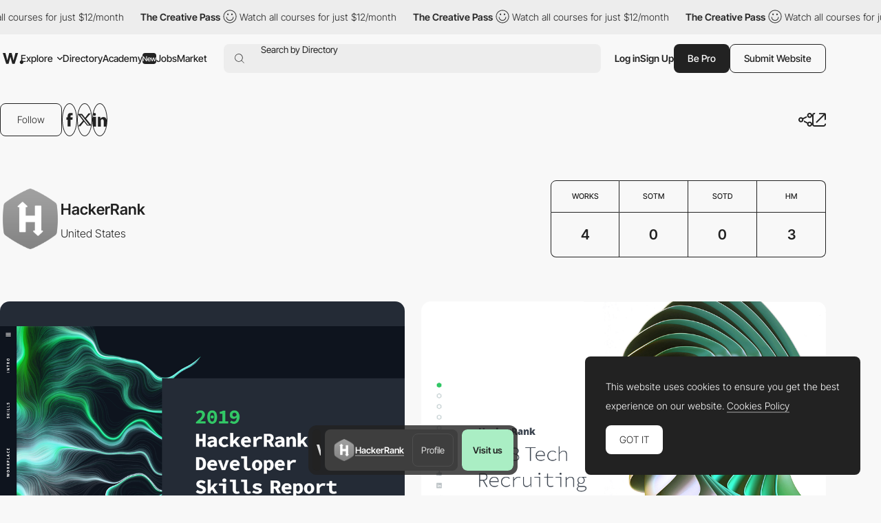

--- FILE ---
content_type: text/html; charset=utf-8
request_url: https://www.google.com/recaptcha/api2/anchor?ar=1&k=6LdYct0kAAAAAHlky5jhQhrvSRt_4vOJkzbVs2Oa&co=aHR0cHM6Ly93d3cuYXd3d2FyZHMuY29tOjQ0Mw..&hl=en&v=N67nZn4AqZkNcbeMu4prBgzg&size=invisible&anchor-ms=20000&execute-ms=30000&cb=7515w9jk6w66
body_size: 49153
content:
<!DOCTYPE HTML><html dir="ltr" lang="en"><head><meta http-equiv="Content-Type" content="text/html; charset=UTF-8">
<meta http-equiv="X-UA-Compatible" content="IE=edge">
<title>reCAPTCHA</title>
<style type="text/css">
/* cyrillic-ext */
@font-face {
  font-family: 'Roboto';
  font-style: normal;
  font-weight: 400;
  font-stretch: 100%;
  src: url(//fonts.gstatic.com/s/roboto/v48/KFO7CnqEu92Fr1ME7kSn66aGLdTylUAMa3GUBHMdazTgWw.woff2) format('woff2');
  unicode-range: U+0460-052F, U+1C80-1C8A, U+20B4, U+2DE0-2DFF, U+A640-A69F, U+FE2E-FE2F;
}
/* cyrillic */
@font-face {
  font-family: 'Roboto';
  font-style: normal;
  font-weight: 400;
  font-stretch: 100%;
  src: url(//fonts.gstatic.com/s/roboto/v48/KFO7CnqEu92Fr1ME7kSn66aGLdTylUAMa3iUBHMdazTgWw.woff2) format('woff2');
  unicode-range: U+0301, U+0400-045F, U+0490-0491, U+04B0-04B1, U+2116;
}
/* greek-ext */
@font-face {
  font-family: 'Roboto';
  font-style: normal;
  font-weight: 400;
  font-stretch: 100%;
  src: url(//fonts.gstatic.com/s/roboto/v48/KFO7CnqEu92Fr1ME7kSn66aGLdTylUAMa3CUBHMdazTgWw.woff2) format('woff2');
  unicode-range: U+1F00-1FFF;
}
/* greek */
@font-face {
  font-family: 'Roboto';
  font-style: normal;
  font-weight: 400;
  font-stretch: 100%;
  src: url(//fonts.gstatic.com/s/roboto/v48/KFO7CnqEu92Fr1ME7kSn66aGLdTylUAMa3-UBHMdazTgWw.woff2) format('woff2');
  unicode-range: U+0370-0377, U+037A-037F, U+0384-038A, U+038C, U+038E-03A1, U+03A3-03FF;
}
/* math */
@font-face {
  font-family: 'Roboto';
  font-style: normal;
  font-weight: 400;
  font-stretch: 100%;
  src: url(//fonts.gstatic.com/s/roboto/v48/KFO7CnqEu92Fr1ME7kSn66aGLdTylUAMawCUBHMdazTgWw.woff2) format('woff2');
  unicode-range: U+0302-0303, U+0305, U+0307-0308, U+0310, U+0312, U+0315, U+031A, U+0326-0327, U+032C, U+032F-0330, U+0332-0333, U+0338, U+033A, U+0346, U+034D, U+0391-03A1, U+03A3-03A9, U+03B1-03C9, U+03D1, U+03D5-03D6, U+03F0-03F1, U+03F4-03F5, U+2016-2017, U+2034-2038, U+203C, U+2040, U+2043, U+2047, U+2050, U+2057, U+205F, U+2070-2071, U+2074-208E, U+2090-209C, U+20D0-20DC, U+20E1, U+20E5-20EF, U+2100-2112, U+2114-2115, U+2117-2121, U+2123-214F, U+2190, U+2192, U+2194-21AE, U+21B0-21E5, U+21F1-21F2, U+21F4-2211, U+2213-2214, U+2216-22FF, U+2308-230B, U+2310, U+2319, U+231C-2321, U+2336-237A, U+237C, U+2395, U+239B-23B7, U+23D0, U+23DC-23E1, U+2474-2475, U+25AF, U+25B3, U+25B7, U+25BD, U+25C1, U+25CA, U+25CC, U+25FB, U+266D-266F, U+27C0-27FF, U+2900-2AFF, U+2B0E-2B11, U+2B30-2B4C, U+2BFE, U+3030, U+FF5B, U+FF5D, U+1D400-1D7FF, U+1EE00-1EEFF;
}
/* symbols */
@font-face {
  font-family: 'Roboto';
  font-style: normal;
  font-weight: 400;
  font-stretch: 100%;
  src: url(//fonts.gstatic.com/s/roboto/v48/KFO7CnqEu92Fr1ME7kSn66aGLdTylUAMaxKUBHMdazTgWw.woff2) format('woff2');
  unicode-range: U+0001-000C, U+000E-001F, U+007F-009F, U+20DD-20E0, U+20E2-20E4, U+2150-218F, U+2190, U+2192, U+2194-2199, U+21AF, U+21E6-21F0, U+21F3, U+2218-2219, U+2299, U+22C4-22C6, U+2300-243F, U+2440-244A, U+2460-24FF, U+25A0-27BF, U+2800-28FF, U+2921-2922, U+2981, U+29BF, U+29EB, U+2B00-2BFF, U+4DC0-4DFF, U+FFF9-FFFB, U+10140-1018E, U+10190-1019C, U+101A0, U+101D0-101FD, U+102E0-102FB, U+10E60-10E7E, U+1D2C0-1D2D3, U+1D2E0-1D37F, U+1F000-1F0FF, U+1F100-1F1AD, U+1F1E6-1F1FF, U+1F30D-1F30F, U+1F315, U+1F31C, U+1F31E, U+1F320-1F32C, U+1F336, U+1F378, U+1F37D, U+1F382, U+1F393-1F39F, U+1F3A7-1F3A8, U+1F3AC-1F3AF, U+1F3C2, U+1F3C4-1F3C6, U+1F3CA-1F3CE, U+1F3D4-1F3E0, U+1F3ED, U+1F3F1-1F3F3, U+1F3F5-1F3F7, U+1F408, U+1F415, U+1F41F, U+1F426, U+1F43F, U+1F441-1F442, U+1F444, U+1F446-1F449, U+1F44C-1F44E, U+1F453, U+1F46A, U+1F47D, U+1F4A3, U+1F4B0, U+1F4B3, U+1F4B9, U+1F4BB, U+1F4BF, U+1F4C8-1F4CB, U+1F4D6, U+1F4DA, U+1F4DF, U+1F4E3-1F4E6, U+1F4EA-1F4ED, U+1F4F7, U+1F4F9-1F4FB, U+1F4FD-1F4FE, U+1F503, U+1F507-1F50B, U+1F50D, U+1F512-1F513, U+1F53E-1F54A, U+1F54F-1F5FA, U+1F610, U+1F650-1F67F, U+1F687, U+1F68D, U+1F691, U+1F694, U+1F698, U+1F6AD, U+1F6B2, U+1F6B9-1F6BA, U+1F6BC, U+1F6C6-1F6CF, U+1F6D3-1F6D7, U+1F6E0-1F6EA, U+1F6F0-1F6F3, U+1F6F7-1F6FC, U+1F700-1F7FF, U+1F800-1F80B, U+1F810-1F847, U+1F850-1F859, U+1F860-1F887, U+1F890-1F8AD, U+1F8B0-1F8BB, U+1F8C0-1F8C1, U+1F900-1F90B, U+1F93B, U+1F946, U+1F984, U+1F996, U+1F9E9, U+1FA00-1FA6F, U+1FA70-1FA7C, U+1FA80-1FA89, U+1FA8F-1FAC6, U+1FACE-1FADC, U+1FADF-1FAE9, U+1FAF0-1FAF8, U+1FB00-1FBFF;
}
/* vietnamese */
@font-face {
  font-family: 'Roboto';
  font-style: normal;
  font-weight: 400;
  font-stretch: 100%;
  src: url(//fonts.gstatic.com/s/roboto/v48/KFO7CnqEu92Fr1ME7kSn66aGLdTylUAMa3OUBHMdazTgWw.woff2) format('woff2');
  unicode-range: U+0102-0103, U+0110-0111, U+0128-0129, U+0168-0169, U+01A0-01A1, U+01AF-01B0, U+0300-0301, U+0303-0304, U+0308-0309, U+0323, U+0329, U+1EA0-1EF9, U+20AB;
}
/* latin-ext */
@font-face {
  font-family: 'Roboto';
  font-style: normal;
  font-weight: 400;
  font-stretch: 100%;
  src: url(//fonts.gstatic.com/s/roboto/v48/KFO7CnqEu92Fr1ME7kSn66aGLdTylUAMa3KUBHMdazTgWw.woff2) format('woff2');
  unicode-range: U+0100-02BA, U+02BD-02C5, U+02C7-02CC, U+02CE-02D7, U+02DD-02FF, U+0304, U+0308, U+0329, U+1D00-1DBF, U+1E00-1E9F, U+1EF2-1EFF, U+2020, U+20A0-20AB, U+20AD-20C0, U+2113, U+2C60-2C7F, U+A720-A7FF;
}
/* latin */
@font-face {
  font-family: 'Roboto';
  font-style: normal;
  font-weight: 400;
  font-stretch: 100%;
  src: url(//fonts.gstatic.com/s/roboto/v48/KFO7CnqEu92Fr1ME7kSn66aGLdTylUAMa3yUBHMdazQ.woff2) format('woff2');
  unicode-range: U+0000-00FF, U+0131, U+0152-0153, U+02BB-02BC, U+02C6, U+02DA, U+02DC, U+0304, U+0308, U+0329, U+2000-206F, U+20AC, U+2122, U+2191, U+2193, U+2212, U+2215, U+FEFF, U+FFFD;
}
/* cyrillic-ext */
@font-face {
  font-family: 'Roboto';
  font-style: normal;
  font-weight: 500;
  font-stretch: 100%;
  src: url(//fonts.gstatic.com/s/roboto/v48/KFO7CnqEu92Fr1ME7kSn66aGLdTylUAMa3GUBHMdazTgWw.woff2) format('woff2');
  unicode-range: U+0460-052F, U+1C80-1C8A, U+20B4, U+2DE0-2DFF, U+A640-A69F, U+FE2E-FE2F;
}
/* cyrillic */
@font-face {
  font-family: 'Roboto';
  font-style: normal;
  font-weight: 500;
  font-stretch: 100%;
  src: url(//fonts.gstatic.com/s/roboto/v48/KFO7CnqEu92Fr1ME7kSn66aGLdTylUAMa3iUBHMdazTgWw.woff2) format('woff2');
  unicode-range: U+0301, U+0400-045F, U+0490-0491, U+04B0-04B1, U+2116;
}
/* greek-ext */
@font-face {
  font-family: 'Roboto';
  font-style: normal;
  font-weight: 500;
  font-stretch: 100%;
  src: url(//fonts.gstatic.com/s/roboto/v48/KFO7CnqEu92Fr1ME7kSn66aGLdTylUAMa3CUBHMdazTgWw.woff2) format('woff2');
  unicode-range: U+1F00-1FFF;
}
/* greek */
@font-face {
  font-family: 'Roboto';
  font-style: normal;
  font-weight: 500;
  font-stretch: 100%;
  src: url(//fonts.gstatic.com/s/roboto/v48/KFO7CnqEu92Fr1ME7kSn66aGLdTylUAMa3-UBHMdazTgWw.woff2) format('woff2');
  unicode-range: U+0370-0377, U+037A-037F, U+0384-038A, U+038C, U+038E-03A1, U+03A3-03FF;
}
/* math */
@font-face {
  font-family: 'Roboto';
  font-style: normal;
  font-weight: 500;
  font-stretch: 100%;
  src: url(//fonts.gstatic.com/s/roboto/v48/KFO7CnqEu92Fr1ME7kSn66aGLdTylUAMawCUBHMdazTgWw.woff2) format('woff2');
  unicode-range: U+0302-0303, U+0305, U+0307-0308, U+0310, U+0312, U+0315, U+031A, U+0326-0327, U+032C, U+032F-0330, U+0332-0333, U+0338, U+033A, U+0346, U+034D, U+0391-03A1, U+03A3-03A9, U+03B1-03C9, U+03D1, U+03D5-03D6, U+03F0-03F1, U+03F4-03F5, U+2016-2017, U+2034-2038, U+203C, U+2040, U+2043, U+2047, U+2050, U+2057, U+205F, U+2070-2071, U+2074-208E, U+2090-209C, U+20D0-20DC, U+20E1, U+20E5-20EF, U+2100-2112, U+2114-2115, U+2117-2121, U+2123-214F, U+2190, U+2192, U+2194-21AE, U+21B0-21E5, U+21F1-21F2, U+21F4-2211, U+2213-2214, U+2216-22FF, U+2308-230B, U+2310, U+2319, U+231C-2321, U+2336-237A, U+237C, U+2395, U+239B-23B7, U+23D0, U+23DC-23E1, U+2474-2475, U+25AF, U+25B3, U+25B7, U+25BD, U+25C1, U+25CA, U+25CC, U+25FB, U+266D-266F, U+27C0-27FF, U+2900-2AFF, U+2B0E-2B11, U+2B30-2B4C, U+2BFE, U+3030, U+FF5B, U+FF5D, U+1D400-1D7FF, U+1EE00-1EEFF;
}
/* symbols */
@font-face {
  font-family: 'Roboto';
  font-style: normal;
  font-weight: 500;
  font-stretch: 100%;
  src: url(//fonts.gstatic.com/s/roboto/v48/KFO7CnqEu92Fr1ME7kSn66aGLdTylUAMaxKUBHMdazTgWw.woff2) format('woff2');
  unicode-range: U+0001-000C, U+000E-001F, U+007F-009F, U+20DD-20E0, U+20E2-20E4, U+2150-218F, U+2190, U+2192, U+2194-2199, U+21AF, U+21E6-21F0, U+21F3, U+2218-2219, U+2299, U+22C4-22C6, U+2300-243F, U+2440-244A, U+2460-24FF, U+25A0-27BF, U+2800-28FF, U+2921-2922, U+2981, U+29BF, U+29EB, U+2B00-2BFF, U+4DC0-4DFF, U+FFF9-FFFB, U+10140-1018E, U+10190-1019C, U+101A0, U+101D0-101FD, U+102E0-102FB, U+10E60-10E7E, U+1D2C0-1D2D3, U+1D2E0-1D37F, U+1F000-1F0FF, U+1F100-1F1AD, U+1F1E6-1F1FF, U+1F30D-1F30F, U+1F315, U+1F31C, U+1F31E, U+1F320-1F32C, U+1F336, U+1F378, U+1F37D, U+1F382, U+1F393-1F39F, U+1F3A7-1F3A8, U+1F3AC-1F3AF, U+1F3C2, U+1F3C4-1F3C6, U+1F3CA-1F3CE, U+1F3D4-1F3E0, U+1F3ED, U+1F3F1-1F3F3, U+1F3F5-1F3F7, U+1F408, U+1F415, U+1F41F, U+1F426, U+1F43F, U+1F441-1F442, U+1F444, U+1F446-1F449, U+1F44C-1F44E, U+1F453, U+1F46A, U+1F47D, U+1F4A3, U+1F4B0, U+1F4B3, U+1F4B9, U+1F4BB, U+1F4BF, U+1F4C8-1F4CB, U+1F4D6, U+1F4DA, U+1F4DF, U+1F4E3-1F4E6, U+1F4EA-1F4ED, U+1F4F7, U+1F4F9-1F4FB, U+1F4FD-1F4FE, U+1F503, U+1F507-1F50B, U+1F50D, U+1F512-1F513, U+1F53E-1F54A, U+1F54F-1F5FA, U+1F610, U+1F650-1F67F, U+1F687, U+1F68D, U+1F691, U+1F694, U+1F698, U+1F6AD, U+1F6B2, U+1F6B9-1F6BA, U+1F6BC, U+1F6C6-1F6CF, U+1F6D3-1F6D7, U+1F6E0-1F6EA, U+1F6F0-1F6F3, U+1F6F7-1F6FC, U+1F700-1F7FF, U+1F800-1F80B, U+1F810-1F847, U+1F850-1F859, U+1F860-1F887, U+1F890-1F8AD, U+1F8B0-1F8BB, U+1F8C0-1F8C1, U+1F900-1F90B, U+1F93B, U+1F946, U+1F984, U+1F996, U+1F9E9, U+1FA00-1FA6F, U+1FA70-1FA7C, U+1FA80-1FA89, U+1FA8F-1FAC6, U+1FACE-1FADC, U+1FADF-1FAE9, U+1FAF0-1FAF8, U+1FB00-1FBFF;
}
/* vietnamese */
@font-face {
  font-family: 'Roboto';
  font-style: normal;
  font-weight: 500;
  font-stretch: 100%;
  src: url(//fonts.gstatic.com/s/roboto/v48/KFO7CnqEu92Fr1ME7kSn66aGLdTylUAMa3OUBHMdazTgWw.woff2) format('woff2');
  unicode-range: U+0102-0103, U+0110-0111, U+0128-0129, U+0168-0169, U+01A0-01A1, U+01AF-01B0, U+0300-0301, U+0303-0304, U+0308-0309, U+0323, U+0329, U+1EA0-1EF9, U+20AB;
}
/* latin-ext */
@font-face {
  font-family: 'Roboto';
  font-style: normal;
  font-weight: 500;
  font-stretch: 100%;
  src: url(//fonts.gstatic.com/s/roboto/v48/KFO7CnqEu92Fr1ME7kSn66aGLdTylUAMa3KUBHMdazTgWw.woff2) format('woff2');
  unicode-range: U+0100-02BA, U+02BD-02C5, U+02C7-02CC, U+02CE-02D7, U+02DD-02FF, U+0304, U+0308, U+0329, U+1D00-1DBF, U+1E00-1E9F, U+1EF2-1EFF, U+2020, U+20A0-20AB, U+20AD-20C0, U+2113, U+2C60-2C7F, U+A720-A7FF;
}
/* latin */
@font-face {
  font-family: 'Roboto';
  font-style: normal;
  font-weight: 500;
  font-stretch: 100%;
  src: url(//fonts.gstatic.com/s/roboto/v48/KFO7CnqEu92Fr1ME7kSn66aGLdTylUAMa3yUBHMdazQ.woff2) format('woff2');
  unicode-range: U+0000-00FF, U+0131, U+0152-0153, U+02BB-02BC, U+02C6, U+02DA, U+02DC, U+0304, U+0308, U+0329, U+2000-206F, U+20AC, U+2122, U+2191, U+2193, U+2212, U+2215, U+FEFF, U+FFFD;
}
/* cyrillic-ext */
@font-face {
  font-family: 'Roboto';
  font-style: normal;
  font-weight: 900;
  font-stretch: 100%;
  src: url(//fonts.gstatic.com/s/roboto/v48/KFO7CnqEu92Fr1ME7kSn66aGLdTylUAMa3GUBHMdazTgWw.woff2) format('woff2');
  unicode-range: U+0460-052F, U+1C80-1C8A, U+20B4, U+2DE0-2DFF, U+A640-A69F, U+FE2E-FE2F;
}
/* cyrillic */
@font-face {
  font-family: 'Roboto';
  font-style: normal;
  font-weight: 900;
  font-stretch: 100%;
  src: url(//fonts.gstatic.com/s/roboto/v48/KFO7CnqEu92Fr1ME7kSn66aGLdTylUAMa3iUBHMdazTgWw.woff2) format('woff2');
  unicode-range: U+0301, U+0400-045F, U+0490-0491, U+04B0-04B1, U+2116;
}
/* greek-ext */
@font-face {
  font-family: 'Roboto';
  font-style: normal;
  font-weight: 900;
  font-stretch: 100%;
  src: url(//fonts.gstatic.com/s/roboto/v48/KFO7CnqEu92Fr1ME7kSn66aGLdTylUAMa3CUBHMdazTgWw.woff2) format('woff2');
  unicode-range: U+1F00-1FFF;
}
/* greek */
@font-face {
  font-family: 'Roboto';
  font-style: normal;
  font-weight: 900;
  font-stretch: 100%;
  src: url(//fonts.gstatic.com/s/roboto/v48/KFO7CnqEu92Fr1ME7kSn66aGLdTylUAMa3-UBHMdazTgWw.woff2) format('woff2');
  unicode-range: U+0370-0377, U+037A-037F, U+0384-038A, U+038C, U+038E-03A1, U+03A3-03FF;
}
/* math */
@font-face {
  font-family: 'Roboto';
  font-style: normal;
  font-weight: 900;
  font-stretch: 100%;
  src: url(//fonts.gstatic.com/s/roboto/v48/KFO7CnqEu92Fr1ME7kSn66aGLdTylUAMawCUBHMdazTgWw.woff2) format('woff2');
  unicode-range: U+0302-0303, U+0305, U+0307-0308, U+0310, U+0312, U+0315, U+031A, U+0326-0327, U+032C, U+032F-0330, U+0332-0333, U+0338, U+033A, U+0346, U+034D, U+0391-03A1, U+03A3-03A9, U+03B1-03C9, U+03D1, U+03D5-03D6, U+03F0-03F1, U+03F4-03F5, U+2016-2017, U+2034-2038, U+203C, U+2040, U+2043, U+2047, U+2050, U+2057, U+205F, U+2070-2071, U+2074-208E, U+2090-209C, U+20D0-20DC, U+20E1, U+20E5-20EF, U+2100-2112, U+2114-2115, U+2117-2121, U+2123-214F, U+2190, U+2192, U+2194-21AE, U+21B0-21E5, U+21F1-21F2, U+21F4-2211, U+2213-2214, U+2216-22FF, U+2308-230B, U+2310, U+2319, U+231C-2321, U+2336-237A, U+237C, U+2395, U+239B-23B7, U+23D0, U+23DC-23E1, U+2474-2475, U+25AF, U+25B3, U+25B7, U+25BD, U+25C1, U+25CA, U+25CC, U+25FB, U+266D-266F, U+27C0-27FF, U+2900-2AFF, U+2B0E-2B11, U+2B30-2B4C, U+2BFE, U+3030, U+FF5B, U+FF5D, U+1D400-1D7FF, U+1EE00-1EEFF;
}
/* symbols */
@font-face {
  font-family: 'Roboto';
  font-style: normal;
  font-weight: 900;
  font-stretch: 100%;
  src: url(//fonts.gstatic.com/s/roboto/v48/KFO7CnqEu92Fr1ME7kSn66aGLdTylUAMaxKUBHMdazTgWw.woff2) format('woff2');
  unicode-range: U+0001-000C, U+000E-001F, U+007F-009F, U+20DD-20E0, U+20E2-20E4, U+2150-218F, U+2190, U+2192, U+2194-2199, U+21AF, U+21E6-21F0, U+21F3, U+2218-2219, U+2299, U+22C4-22C6, U+2300-243F, U+2440-244A, U+2460-24FF, U+25A0-27BF, U+2800-28FF, U+2921-2922, U+2981, U+29BF, U+29EB, U+2B00-2BFF, U+4DC0-4DFF, U+FFF9-FFFB, U+10140-1018E, U+10190-1019C, U+101A0, U+101D0-101FD, U+102E0-102FB, U+10E60-10E7E, U+1D2C0-1D2D3, U+1D2E0-1D37F, U+1F000-1F0FF, U+1F100-1F1AD, U+1F1E6-1F1FF, U+1F30D-1F30F, U+1F315, U+1F31C, U+1F31E, U+1F320-1F32C, U+1F336, U+1F378, U+1F37D, U+1F382, U+1F393-1F39F, U+1F3A7-1F3A8, U+1F3AC-1F3AF, U+1F3C2, U+1F3C4-1F3C6, U+1F3CA-1F3CE, U+1F3D4-1F3E0, U+1F3ED, U+1F3F1-1F3F3, U+1F3F5-1F3F7, U+1F408, U+1F415, U+1F41F, U+1F426, U+1F43F, U+1F441-1F442, U+1F444, U+1F446-1F449, U+1F44C-1F44E, U+1F453, U+1F46A, U+1F47D, U+1F4A3, U+1F4B0, U+1F4B3, U+1F4B9, U+1F4BB, U+1F4BF, U+1F4C8-1F4CB, U+1F4D6, U+1F4DA, U+1F4DF, U+1F4E3-1F4E6, U+1F4EA-1F4ED, U+1F4F7, U+1F4F9-1F4FB, U+1F4FD-1F4FE, U+1F503, U+1F507-1F50B, U+1F50D, U+1F512-1F513, U+1F53E-1F54A, U+1F54F-1F5FA, U+1F610, U+1F650-1F67F, U+1F687, U+1F68D, U+1F691, U+1F694, U+1F698, U+1F6AD, U+1F6B2, U+1F6B9-1F6BA, U+1F6BC, U+1F6C6-1F6CF, U+1F6D3-1F6D7, U+1F6E0-1F6EA, U+1F6F0-1F6F3, U+1F6F7-1F6FC, U+1F700-1F7FF, U+1F800-1F80B, U+1F810-1F847, U+1F850-1F859, U+1F860-1F887, U+1F890-1F8AD, U+1F8B0-1F8BB, U+1F8C0-1F8C1, U+1F900-1F90B, U+1F93B, U+1F946, U+1F984, U+1F996, U+1F9E9, U+1FA00-1FA6F, U+1FA70-1FA7C, U+1FA80-1FA89, U+1FA8F-1FAC6, U+1FACE-1FADC, U+1FADF-1FAE9, U+1FAF0-1FAF8, U+1FB00-1FBFF;
}
/* vietnamese */
@font-face {
  font-family: 'Roboto';
  font-style: normal;
  font-weight: 900;
  font-stretch: 100%;
  src: url(//fonts.gstatic.com/s/roboto/v48/KFO7CnqEu92Fr1ME7kSn66aGLdTylUAMa3OUBHMdazTgWw.woff2) format('woff2');
  unicode-range: U+0102-0103, U+0110-0111, U+0128-0129, U+0168-0169, U+01A0-01A1, U+01AF-01B0, U+0300-0301, U+0303-0304, U+0308-0309, U+0323, U+0329, U+1EA0-1EF9, U+20AB;
}
/* latin-ext */
@font-face {
  font-family: 'Roboto';
  font-style: normal;
  font-weight: 900;
  font-stretch: 100%;
  src: url(//fonts.gstatic.com/s/roboto/v48/KFO7CnqEu92Fr1ME7kSn66aGLdTylUAMa3KUBHMdazTgWw.woff2) format('woff2');
  unicode-range: U+0100-02BA, U+02BD-02C5, U+02C7-02CC, U+02CE-02D7, U+02DD-02FF, U+0304, U+0308, U+0329, U+1D00-1DBF, U+1E00-1E9F, U+1EF2-1EFF, U+2020, U+20A0-20AB, U+20AD-20C0, U+2113, U+2C60-2C7F, U+A720-A7FF;
}
/* latin */
@font-face {
  font-family: 'Roboto';
  font-style: normal;
  font-weight: 900;
  font-stretch: 100%;
  src: url(//fonts.gstatic.com/s/roboto/v48/KFO7CnqEu92Fr1ME7kSn66aGLdTylUAMa3yUBHMdazQ.woff2) format('woff2');
  unicode-range: U+0000-00FF, U+0131, U+0152-0153, U+02BB-02BC, U+02C6, U+02DA, U+02DC, U+0304, U+0308, U+0329, U+2000-206F, U+20AC, U+2122, U+2191, U+2193, U+2212, U+2215, U+FEFF, U+FFFD;
}

</style>
<link rel="stylesheet" type="text/css" href="https://www.gstatic.com/recaptcha/releases/N67nZn4AqZkNcbeMu4prBgzg/styles__ltr.css">
<script nonce="QIi9tvbJ-AaAOaDRkKs-AA" type="text/javascript">window['__recaptcha_api'] = 'https://www.google.com/recaptcha/api2/';</script>
<script type="text/javascript" src="https://www.gstatic.com/recaptcha/releases/N67nZn4AqZkNcbeMu4prBgzg/recaptcha__en.js" nonce="QIi9tvbJ-AaAOaDRkKs-AA">
      
    </script></head>
<body><div id="rc-anchor-alert" class="rc-anchor-alert"></div>
<input type="hidden" id="recaptcha-token" value="[base64]">
<script type="text/javascript" nonce="QIi9tvbJ-AaAOaDRkKs-AA">
      recaptcha.anchor.Main.init("[\x22ainput\x22,[\x22bgdata\x22,\x22\x22,\[base64]/[base64]/[base64]/[base64]/[base64]/UltsKytdPUU6KEU8MjA0OD9SW2wrK109RT4+NnwxOTI6KChFJjY0NTEyKT09NTUyOTYmJk0rMTxjLmxlbmd0aCYmKGMuY2hhckNvZGVBdChNKzEpJjY0NTEyKT09NTYzMjA/[base64]/[base64]/[base64]/[base64]/[base64]/[base64]/[base64]\x22,\[base64]\x22,\x22w6vCvcOvwqwewr8hWxXCjsO+JHQGwofDo8KHdjQlfsKuEHzChFoWwrs/MsOBw7gqwoV3NXVvExYww4AXI8KZw6bDty8sbibCkMKGZFrCtsOJw61QNR9FAl7DhVbCtsKZw7nDmcKUAsOLw7gWw6jCqcKFPcOdU8O8HU1Kw49OIsOgwppxw4vCr1XCpMKLGsK/wrvCk1jDkHzCrsKwWGRFwrYmbSrCvnrDhxDCqMK2ECRWwqfDvEPCvMOzw6fDlcKvLTsBeMOtworCjxjDv8KVIUdyw6AMwovDsUPDvgthFMOpw6jCgsO/MHnDtcKCTD3DgcOTQwTCpsOZSXTCj3s6PsKzWsOLwpPCjMKcwpTCk0fDh8KJwrBRRcO1wrV0wqfCmkPCmzHDjcKrIRbCsD/CisOtIGrDhMOgw7nCmG9aLsO6bhHDhsK0V8ONdMKLw4EAwpFLwrfCj8KxwozCs8KKwooRwq7CicO5wrrDqXfDtH14HCppaSpWw6haOcOrwqxswrjDh0UfE3jCvWoUw7Unwod5w6TDojbCmX8Vw7zCr2sGwrrDgyrDs3tZwqd+w7Qcw6A2XGzCt8KbesO4wpbCjMO/wpxbwo9mdhw/UyhgUXvCsxE6VcORw7jCpB0/FTvDpjIuYcKRw7LDjMKdUcOUw652w7Y8wpXCqQx9w4R3HQxmWzdIP8OhCsOMwqB2wo3DtcK/[base64]/DucOqw6LDh18yw7vDq8K7wqnDgnzCjcKBw73DjMOaTcKMMzY/[base64]/wrbCn8OkL8ONw5zCl1rDk3BQw5p7wozDhMOQwol6EsKlw5bDkcKHw7ccOMKldMOpNVHCtjrDt8Ktw5ZSZsOrG8K2w60DBcKqw4nCoXEVw4vCjQnDkAM1OgdfwrwDXsKyw4fDslrDr8KuwqLDgwgsH8OuQ8OkUknDjQ/CmChlLw3Dp3xBK8ORFwTDj8O5wpAWBU7CpnnDoRDCtsOKA8KIZcKDw63DiMOYwps1FF5FwpnCj8OpEMOkFhovw7oMw6zDijk+w4nCssK9woPCgMOXw4EePW4wEMOtU8Kjw5jCm8KgIy3DqsKQw6sQc8Kuwrt/wqwKwovCuMOZAMKeH09SK8K2dxLCu8KNL2FnwowEwqouZ8O5d8K/U0Vhw5Emw47Cq8OPeCfDksKbwqvDpC8+XcOhRVgSCsOgIgzDncOVUMK4SMKKNVrDmyLChMKvYQkkazBXw6gzWBtfw4DDjybCkQfDpTHClz5oOsOsP3YZwp1Sw57DjcKYw7DDrsKJVyJXw7jDlDlVw7RWWhFSEifCsSjCokjDoMO/[base64]/Cqnl4bcKpGSTCisOyJMKHfQbDu3HCp8KzXBEWwrlbwqfCr3TCnR7CsW/CqMOzwoLDtcODGMOwwq5LCcKtwpFKwpVAEMO0PzLDiF8lw5DCvcKFwrbCrTjCsGzCkUocEsOAO8KsEQ3CksKcwpQvw7I9BzHClXzCi8Kpwq/DscKDwqrDoMOZwpbCpnLDrBodLjPCnBA0w4HDrsO4U34gNVEqwp/CpcKawoAvZsKrZsOkPD0BwovDtcKPwp3DisKCTnLCpMKCw4xTw5vCtgMYIcKxw4pKLzPDncOmN8O/FGrCqU4vcWlLT8OJZcKowoIIJ8OBwr/CpyJZw4DCmMOjw7bDtMKQwp/CnsKvVMK1dMOVw4RefcKFw4t2HcOUw6rCjMKBS8O8wqUdC8K1wpNMwrrChMKiGsOgPnXDjRIFbsKUw60DwoBew5Vnw5N7wonCoxJ1dsKnIMODwq8mwrjDncO9N8K/bwvDisKVw7/CuMKnwo0tAsK9w4bDm00oO8KLwpg2ckFuScO0wrpgPxJgwr82wrxGwqfDmsKFw6BFw4t7w6nCtCpzUMKTw4bCvcKgw7TDqiDCusKENkwKw7kxGMKXw4dpAm3Cs1zCvXsjwrXDkzfDlWrCocK4QcOYwqVXwoTCnXfClUfDncKODwLDhcOKcsK2w4/DoHNFG13Ci8O/WHPCkl1Zw6HDkMKWXU/DiMOvwroywpBDIsKxIsKBaVXCrVbCshcgw7d9P1XCjMKZw7XCn8OFw4PCqMOyw6kQwoZQwqvCqcKzwrLCocO/wrM5w7PCoznCuV5kw6fDvMKFw6LDp8OawqXDoMKfIkHCssKbVWMJNsKqAcK+KRPCpcOPw5V7w47CncOqwrTDkEZfQ8OQG8K/wrTDsMKrNxfDo0AFw6LCpMOgwq7CkMORwpIzw4wuwoLDssO0w6vDt8K9DMKIQB7Dk8OECcKqXhjDn8KmNwPCp8OdZzfChsKNccK7ccOHwrZZw60Uwo02w6vDqRrDh8OSbMK0wq7Dnw3DmVknLwvDqmxPdS7DvGfCj2DDih/[base64]/w5/CpAXDnxHDjnxVwrjCsm/[base64]/DqsODwpbCjjnCssKUeR/CkcKdwr5Qw63CqWhIwpgbIcKfI8Kkw7bDr8O4S2dOw53DoiIfWxd6PMK8w4dObcObw7HCmFjDg1FcSsOABDfCoMOwwrLDjsK5wqHCo2dXfyACTD49NsKBw7MdZELDj8KCIcKFfCbCowPCsTbCq8OSw7XCqA/DkMKbw7nCgMOAEcOvG8OvMUPCh305KcKew4LDk8KKwr3DhcKfw7NRwql0w6bDp8KUasK/[base64]/Dhi8WwqzDmXAewr9MO8Kewoklw6FFEsOjQ0jCgy5PU8KEworCk8Osw5XCjsO3w4lgVizCnsORw6rCrmpKJ8OAw5I7EMKaw5BTE8ORw7rDt1B7w7puwpPCtRxMacOgwp/[base64]/wpDCnsKPAlDDn8OswqMtwrNCw53CscOra2HCh8K+VMOXw4/CmsKjwokKwrgMMSrDg8OHdFfCnDTCjmUvKGBXf8KfwrDChBJ5CEbCvMK+E8KIY8OESSBoUEMzFBbCuGTDk8Kvw4nCgMKJw6k/w7jDgTvCig/CpxnCssONw5/ClMKiwrw1wp8vJDx0T1pLwoXDokHDoAzCgiTCosKWASNgV2lowpgkwp1VSsKJw6F+YlnCosKTw5bCsMK+bMOBZcKmwrDCm8Kmwr3DqDbCj8Ozw4vDiMK8J1UvwrbCgsOqwrzDugRcw7DDg8K3w7XCogFXw48yLMOwURbDpsKXw5I4Y8OLPF/[base64]/[base64]/DnS/DmMK2I8OOw7QRasO1wrHCj8ODwoAgwqAIfS0awoDDs8OFCDtLQCbCr8Odw48Zw6QzY3srw67CrMONwpbDjWDDucOowp0PMMOGAl5yKWdUw4HDsG/CrMOOX8OkwqQiw7NawrBieHHCiEdcP2R5IgnCnRPDjcOowowOwqjCpMKTScKlw4wKw7fDhFLDkDLDk2xYUmx6L8OtLUpawpnCqGpEGcOmw4khbWjDr09kw6gOw45CcBfDhzpxw4XDiMKkw4EoHcKWwpwvdj/[base64]/w4M8wqtIN8O+wrErMcKwwrTCpsKFBcK4fnVZwrPCjMKlPyBuLGLCv8KTw7zCoSHDlz7Cg8KENBDDssKQw77DrCRHccOqwrN+RmspI8O+wofDr0/DtjMow5deOcObEQtdwqDCocKNWWtjSxbDkMOJTHzCuHHCn8KheMKHQl87wpNNS8KBwrLClQduJ8ObOsKuMHrCrMO8wpZHw6TDgGbDosKgwoMxTwUhw6PDqMKywqdNw7NDJMOQbRVCwp/ChcK2A13DvA7CvwJ/[base64]/Dn27DsQ1ww7vDqjPCo8KZwq4+W8O2w5xWwqpzwoXCs8Ojw6nDq8OcCsORPVYEBcKcfGI7Z8OkwqPDnGvDiMOTwpnDisKcA2XCiU0UZMO7bDvChcK5Y8OSamXDp8K3H8OgWsKdwp/DmFgLw4Bsw4bDn8OSwokubibDkcKswq93JEt9woJ0TsKxNCHCrMOFbnQ8wpzCsGgMaMOiS3TCl8Oww6XCiifCllfCqMOhw5zDvEtNbcKpHkbCslDDnMK2w7tlwrPDgsO+wq1UGVfDm3sRwoZRScOlQHEsS8KfwqoJZsObwrPCocOID1vDocKpwp7CvUXDqcK8w4/ChMOqwps/w6lebGoXw7XDvwYYV8K6w7jDisK5W8OVwonDhsKuwo8VRUprTcK+fsKlw54ELsOMY8KUEMOQwpLCqHbCmy/DhcKswo7DhcKZwpk4P8Otw5HDsARdRi3DmCAEw75qwq4qwr/DkXXCrcKDwp7DmVsFw7nDuMOVAHzDiMONw7YHwpHChDYrw44yw45cwqhJw5rCncKqSMOGw788w4ZcRsK/RcO2CwnDg1TCncOSYsO3LcOswp1Qwq5nHcO1wqQUwrJCwo89KMKawqzDp8K4YQgmwqAew7/DsMO8J8KIw6TCvcOKw4RAw6XDt8OlwrPDkcOESzgewphZw54sPktMw7xKCMODHMOww5lZw4xBw6rCqcK3wqE7CcKxwr/Ct8OKIEfDssKQXTFJw75PC2nCqMObBsORwq3Dh8Kkw4jCuDYAwp7CtsKwwqYKw4XCmDnCgsOewrHCgcKYw7QXGyDCplhycMK8dsKbXsK3FcO0bsO2w6JAKk/DmsKdfMOUegxtK8K/w7wbw7/[base64]/DmcKkW8KXwojCg1DDhnQSLsKwDEjCk8KywqkNwqjDikPDo31cw4VVXivDpsKdLcK5w7/DoDNIbAB4AcKcQMKyMDPCscOcAcKlw4dbccKrwrt9SsKFwogkYGnDjsKlw7DCh8K7w5IYfz0WwpnDmFgYbVzCgH4XwqtFw6PDqStiw7AeIRwHw4oqwp/ChsKmw4HDhAZQwrweH8K1w70AOMKiwrnCq8K3fsKxw78wT2gVw6jDm8OVXjjDusKBw5l9w4zDmkI2wq8VbsK4wqTDpcKlJMKrCTDCmBJ6UUnDk8KED2DDtFnDs8K/[base64]/[base64]/[base64]/wrrDscKfcMO8BkI6wr85IAIJaMOaYB5ASsOnJsKmw6DDk8KLekTCk8KhTyNJUHZ4w5nCrg/CnnbDjVkjacKQdhjCk1tvYsKnFcORJsOqw77DqsKaLWsxw6/CjcOTw4wiXw1jamzCkgxsw73ChsOeYH/[base64]/Dk8KYw5RlDxN+w4bCkMKlcxnDih5ew7TDpsKWwo/Cr8KAS8KPOWNaSS53wpYEwrBGw65yw4zChTLDpVvDnhN0w43Dr3shw6NuXQ8Bw5nCtm3Dk8KbI21bB0/CkmXCs8KsHGzCs8OHw5tGARQgwqI/WMO1GsKjwrQLw7ALW8O7dsOawpRYwpPCqkjChcKFwpMqTsKqw7NQf3fCnnxZZcKtV8OUO8OzUcKtb2nDhA7Dqn7Dr0vDlzbDm8OLw7Z0wrRLwoXDmMKDw7nCkkBow4hULMKnwoHDiMKRwpXChg4ZSMKfRMKWw7A2LyfDvcObwpQ/ScKJTsOLFUjDlsKDw51mUmBYTwvCqgjDisKJADPDlFlSw4zCpjTDuxDDiMK7LkLDvWzCi8O3T206wr4hw4JGW8KWe3sFw4nCgVXCpsKBD33CllvCghUGw6rCk2DCpMKgwo7ChWMcecO/DcK6w4JUScK2wqJGUMKUwqHCoQNmZh49AUfDjBJ+wqkFZ14zWRgjw4gOwrXDrj9wJMOBSD3DjCPCsQXDqcKXd8Kkw6VaUxMFwrQ1alM/TsO7VXUtwrPDpTN7wqFjUMKqHCwvBMOKw7rDkcOlwqTDgcOMNcKHwpRbHsKHw6zDq8Odwp/Dnl1QYBvDq08MwpzCknjDtjAyw4dwM8O4wrTDpsOOw5HCqcOdBWHDpRsxw7vDg8OqKsOtw68Uw7fDmWPDuiDDhn3Dll5eY8ONSQHCmiZvw5fCn2U0wrB4w6c7GX3DssOOCMKlf8KJfMO9QsKnMcOETigPLcKAf8OGd2l2w7LCijHCgFLCvB/CkF7DmU5aw6EmEsOfS2MrwqnDo2xfEV7CincewrTDiEXDqMK3w6zCg0oVw5fCjz4KwqXCg8OCwobDpMKGbGvCksKKNT0Zwqlwwq4Dwo7Cl1rDtgvDlGRydcKOw7oudcKmwoYgCljDrMKdMhglMcKkw53CuRjDsAxMAUtkw6LCjsO6WcOEw5xEwoV3wpglw4U/dsKiw4jCqMOucyTDvMK/wrrCmsOhKVLCscKLwrnCvWPDljTDq8OxVzoJbcK/[base64]/Ct8OZAVw9w5lrWHzCpMOsw7DDq8OTPFJ8w6Euw5DDg1tJw4gzd0LCgCFkw5rDgVDDkgfDpsKrRyTDsMOSwqPDnMK9w70xBQQUw6sZOcOAaMOWJWfCosO5wovDssOqesOowqA/JMKbwr7DvcKvw7NtEMKvVMKXTBDCtsOHwqMDwopcwp7DslzClMOEwrPCgAjDo8KrwprDtMKFD8OaT01pw5DCph46XsKIwpXCjcKhw6TCt8KbecKWw5vCnMKSLsOjwrrDhcKhwqTDsV4dAQ0Nw4HCshHCvGM2w44vJi5/[base64]/S8KOP8OzMsObwqHCnifCpMOLw6zCr31/[base64]/DvMK1wrLDl3dFdcOAFcOAAMKRwo57wpDCrxDDp8O5w7s6C8OrScKEccKfdsKiw7gYw4d/wqR5c8Ouwq3Dh8Khw6pewpLDl8OQw4t0wp0zwpMnw7TDhX1Uw64yw7vDtMKZwrrDpzvCjRTDvBbCgk/Cr8O5wpvDuMOWwrZqAT5nDE9qRFnChh3DuMOzw6zDr8K0QsKsw6lfBjrCjFAqYg3DvnoUY8ODNcKSATPCs3TDqgLCnn7Dgj/[base64]/[base64]/Du1nDjMOEwoLCuSPDtsKtw5PDmy/DocKvREnCmcKtwo/[base64]/DmV3Du8K4YVvCiRcTwpvCr8KCwpTDrhXDv2U+w6XCk8KkwpJgw6HDncOmIMOGU8KjwoDCgcOWNBMxDmLChsOQJ8OnwqImCcKVC3zDkMOEAMKjDxfDvF/CgcKYw5zCm3TCgMKABcOjwr/CgS0XBR/CtDdswrPCqcKaecOqUsKKOMKWw4TDoWfCo8OBwr/CvMK/GDBXw6HCjMOkwpPCviJ1SMOCw6fCkhd/wobCusKfwrjDqsKwwpjDvMOpT8Ogw4/CkjrDoTrDozI1w7trw5LCnXwnwrvDosKtw6nCtCZvRWgnJsO3WsKZUMOCT8KWeAlJw5VTw5A6wq1gI03DpUgmIMK/CsKcw5VswpjDt8KrRnHCmE8/[base64]/[base64]/w51DwqPDm8Kmw4olw6bCilLClGgcw67DuGHCjRZ9eEDCv1nDpcOXw5DCq1vDk8K3w6fCiXTDssOeZcOrw7/CnMKwZjpGwqDDiMOIQmjDgXtqw5nDiBAKwoATK0/[base64]/[base64]/wqDCnMOpVjUiJsOhcMOdw5zDncO1NRXDhcKVw58ww7IFaQbDksKsTQ/DvWxjw6bCpsKfdMKrwrbCs1o4w7rDhcKAIsOhF8ObwrYFAUvCvSMbR0d6wp7Cn24/CMKbw6rCojnDi8OFwo5rECfCsnzDmMOJw4lIV3p5wok9anrCjTnCi8OJfQ8fwozDrjYiMV8IVGc9REzDlj96w5lvw7dEJ8K5w5VwQsOCX8KiwpNiw5MxXTJmw7/DlWNhw5FxHMODw5kewoHDtnjChhkkUcOxw5pEwpxOXcK2wq/DmQrDoA3DkcKuw7zDt2JPemtZwqXDt0Rqw6nCg0zCjGzClFITwpdeYMKUw5gKwrVhw5YZNMKmw4vCksKww4dDVkHCg8O9LzQKLMKGUMO6OQ/DrsOeDMKNCR1uccKJQX/Cn8Ofw4TDoMOoKxvCjcOew6TDpcKeADo6wqvCoGvCm1U/[base64]/[base64]/fMOOwrfCpG8dc8OSwoLCk8OdOVzDjRkZPMKZe0ZFwpPDhMOoWgHDv2g+DMOywo1MOnY3SR/Dn8KQw7JBBMOBcnjCrwLDlcKJw49lwoo2w57Dh1LDtFIVwpXCrcKvwooVFcKAfcO3GQzCsMK2Y1Ipwp0VfgstFGvCs8K4wqV4V1JGCcKLwpXCkl/DvsOdw6dZw7VtwqzDlsKiW0c5d8OwIlDCjjPDhcO2w4ZkM2PCnMKRT3PDhMKsw7gdw4lgwoV+W3DDocOWCcKQV8KlWnBBwrLDpWt4MzPCo098AsK7AxhawqfCosKXPWzDg8OOH8K8wprCrsOOEcKgwqIQwrTCqMKYdsOiwonCocKCHcOiJ2DCqhfCoTgGUcKFw4/Dq8OVw71ww6NDN8OJw646Zm/DhV1wLcOSXMOARypPw69pW8KxecOmwoTDjsKAw4ZoQAXCnsOJwqXCqhHDqB7Dt8OKMsOlw7/Dhl3CllPDozPDhS9lw61KTMK8wqHChMOAw6oCwoTDlsOBZyNiw4ZMLMK9WUQEwowMw4rCpUJ4fwjCgivChsOMw4YbQcKvw4AYwqVfw5/[base64]/[base64]/TkIDw5tEwrrDtTrCviXDkcOwwrwQw4zDk0MyEFRJwo/Dvm4JETBlHzjDjMO8w49Mwqs3w6xNEMONEcOmwpwpwqckc1PDnsOew4tvw6DCsDI1wqUDYMOow4DDk8KoWsK7MEDDhMKJw4jCryNgUTcowrAgCcK+NMK2fj/CucOjw6fCj8O9LMK9DGc5EUUZw5LCly9CwpzDqATChnsPwq3CqcOSw6/DtD3DoMKfJHNVScKNw5/Cn2xTwqvCp8OqwrPDssKJNhTCjHp0cStYK1bDgW3DijjDv3ADwoFIw4zDo8OlF2ckw5LDi8OIw6AJXFTDsMKcUMOoUsO4H8K8w49aCFtkw59Kw63Dnx/DvcKAU8K8w6bDqcKZw5rDkhNdcWR/w4V6HcKVw6kFfjzDnTXCqcOpw4XDkcKJw5nCk8KfGGfCq8KSwpbCl1DCkcOnGWrCk8OLwrHDg0LCuE0XwrUQw6DDl8OkeGddKHHCvcOmwpvCvMOvDMOqDMKkGsKueMKVSMOeVAHCoFxzF8KQwqzCn8KgwqHCnXg/[base64]/wojDqU4fwp8XFzsXwr8twqtTwoYza31BwpTCj3cUQsK5w5ofw5rDvFjCgh5KKCHDjRXDicOew6VOw5bDgyzCtcKgwpTDi8KJGxcHwqzCusOcD8OJw5/ChzDChG7DisKMw5TDt8KjZ0/[base64]/[base64]/CiGvDvMOawroQw7gIw7gdHzvCgjvDk8KFw6BYw4QXMGt7wpM6PMK8b8O3bsK1wqV2w6DCmHMfw5bDk8OwSR/CscKzw6VFwrjCtsKZCcOXQnvCqCnDghPClknCky7DmV5IwpxIwqLDp8OLwrgnwo9mZMKbORcMwrDDs8O8w5rCo2dhw6NCw7LDs8Oewp5USwTDr8KYT8OCwoI5wrfDj8KCUMKTAXFPw484DnU3w6bDkUfDoBrCpsK/[base64]/F8K6CMOkW8KJwqQCXMOYRh4aC8OrNE3DjsK7wrZNC8K4YyLDnMOSwrXCssKNw6Z/eEwlOgYMw5zCjWEHwqkGTmfDlB3DqMKzIsOAw7TDvytVQnjCkXXDvEbDocOrHcKww6HDlg3CrnLDnMO1ZAMjesOke8OmalNkAEFJwoDCmEV2w4fCkMKzwrtLw6bCicKLwqk/NlsFdMOyw7PDrghGGcOiTT0iOVk1w5AXAcK7wq3DqwccOV90BMOgwrxSwr8dwpDCh8Olw74YTMO6bcOfPizDrMOLwoF+QMK5bCw3YcKZChbDrjg/[base64]/[base64]/w6/Dt8OhwpfDsx3DrcOacMOPwqY7woHDk8KQw7LCnsKxMMKRVTZbd8KbE3HDthDDt8KFGcOwwrPCicOSBVlowofDtsODw7dcw5PCiETCiMOTwpHDoMKUw6fCicO+w4wSJSsDEgrDt0gsw71zwpZHNgFHZGLDtMOjw7zCgSXCmMKrOSHCoTjCmsOjHsKADD/Cv8OLJMOdwpIBDQJYPMKiw65Cw5/CpxNOwojClsOnOcK3wqEhw5M+PsKRD1/Cn8OgEsKqOSpfwpPCrsOuDMKOw508w4BWbwBDw4LDpSoICsKJIsKLfGNnw5k1w6TDisOTLsOawpxyYsOUAMK6bwAhwp/[base64]/wopCw7xmw65zdH4uwo7Dt8KsezDCnQ8HV8O3ScO6McKnwqoyCgTDs8OQw4zCr8KDw5/[base64]/DnzHCvMOpwrIXwr8XwoQ/EG/Clm9Ww5cfcRfCusOSHMOoeDnCtWcXCMOnwoE3RWQGEcO/w5jCnmEfw5bDn8OCw7vDkcOSOyN1f8KowoPCvMOGWH/[base64]/AcOCJGHDucKZfUcBwpLDphvCsjhVwo7DhMOJwpV+wp3CmMKlG8KyOsOBM8KDwpJ2GWTCtywbYFzDo8KgWgBFDsK3w51Mw5YVR8Khw4FJw54PwqFvCsOUA8KOw4U5fQhow71Xwr/CksKsecObZkbCv8Orw5lkw7nCjcKAV8Ocw7XDjsOGwqUNw6rCgMO+HEnDimwIwojDkcObU21tVcOoKUjDl8Kuwqpmw43DvMOFwooywpzDuiwNwrQyw6cmw6oFMSfCm1fDrHvCllnDhMO9dnPDqxMQYcKsahHCuMKLw4RKCjtLX2sEHsOSw4HDrsOZICbCtGE7LS4FIX/Drn97fXUMZThXYsOOEBnDhMOQL8Khwq3DlMKhfFY7SzrChsOre8KiwqvDiULDpHDDqMOQwo3ChQRaAMK/wpPCjiHCokXCj8KfwqHDvMOuQU1rPnjDrnkqczN4HMOgwpfCk1hbWkN+UQPCvMKTU8K3eMOCIMO4PsOswrVGBQrDhcO8EGXDpMKZw6wRNsOZw69WwrTDiEdJwqjDjGVyG8OVd8OTZcOCW1nCr3nDhCVEwozDkRLCkgMzGEHCt8KJNMODfm/Do2N8EsKawpJcLwbCvXJjw5VUw7nCtcO3wopgdULCn1vCgQERwoPDoio+wpnDq2powoPCsRdmw4TCrHgDwqAvw5QFw6M/w5Fqw4oZDcK5wrHCu0jCvcOaDMKJY8KAwrjCpD9AenYGWMKbw4LCoMOXAcKJwqM/wr8cKTJhwofCk1U/w7nCjh1Jw7bClVp0w58rwqnDlwshw4g6w6vCocKeelnDvj18PMOTTMKTwoPCkcOMRQsfacO4w6PChQDDrsKVw5bDrcOIecKxJR4bWyQuw43Ct344w4DDgcOXwplIwqMfwoTCjD/CjcOtAsKlw61YTjgYJMOZwoEww4jCiMOTwoxaDMKUPcOVRXTDisKqwq/[base64]/CsMOTSMO8w4gYw7bCosKMC257EBk2FMOUwrPDg3LCmH/CtDE1wqsOwoPCpMOGJ8KwKA7DilU5fcOJwrvCqk5USGs/wqHChBZlw7djUCfDmDrChjsnesKGw6fDrcKcw4gXLmPDkMOOwrzCksONSMO4ZMOjbcKRw77DjgvDohHCssO0EsObbzPCnxY1JsKNwr5kQsOewoAaJsKbw6d4wo9RNMOQwqDDrMKDUjEmw7vDhsO/IDbDgQXDvMONDD3DmhlgGFxSw4/CglvDoBrDtggDQHLDpjPCgUl7ZjAew6nDq8OdRWHDhEd0IC5wacOMwqHDqVpJw7YFw5Vyw7ILwr3Cg8KJGWnDtcKHwpNwwrvDoUssw59fAV4gQUvCuEjDoVQkw4kCdMOVUyYEw6bCmcOXwqjDvg8SAsKdw5sQTVEHwr/[base64]/[base64]/DhMOTw415BsKSw5Nmwp/Dtihpw7jCmX/[base64]/[base64]/Og1uw7LDj8O6PG3Crl3DmcO4bVvDusOfRMK+wq7DpsONw6/CksKRwo4mw7B5w7Row4LDpWPCtm/DrVHDhcKWw4TDqj14wrEeRMK+I8KKCMO1wpjCqcKXXMKWwpRfM1hrIcK/[base64]/DkQBSwo9Kw5xJwpjCscK8woJTGsKDAznCninDoDDClR/Cg38lw4PDm8KmATccw4dXZcO/wqwJecO7a3ZlCsOWDsOeWsOewp3Cn27CgAooTcOWExPCgsKiwqjDpC9IwoJ7GsOCZcKcw7nDpxIvw6rDmH8FwrPCqMKxw7PDk8O6wrDDnlrDlnEEwo3CsV/DoMKWHmRCw47CtcKWfUvCjcKLw4gBFnvDuVzCnMKcwqLCjxF6w7DChzrCl8Kywo0wwqBEw4LCjxNdAMKhw7PCjH0dEMKcYMKjB03DncO3S2/[base64]/DvcOBwpFcwqbChsOIwoLDrBzDusKbw5zCkTZxwr/[base64]/w7nDliEGJ3HCr1dtwqTCmmrDkm/[base64]/wrXDg1/Cp8KAw456RHlGw6/[base64]/Dg8KCwoxlbVIfw7p9w6fChQrCiyALbSYgbm3DtsKvb8Knw6NRCcONBMK4SG8Wc8OpcwMvwqI/w4M4csOqTMKlwqvDuGLCuRAsIsKUwovDlTVTcsKHDMOWfiQhw4vDi8OFS0LDt8KcwpAfXjbDnsKhw7tMW8KbUQjChXBQwpd+wrfDjsOFe8OfwrbCpsKDwpXCv3x+w6LCu8KaMijDqsOjw5pUKcK4DC0Wf8KhGsO7wp/DvXYPZcO4NcOpwp7CqRPCrsKPZcOFe17DisKGA8OGwpETd3s6TcKiJ8OBw4nCucKrwqhid8K2RMOPw6dTw6jDhMKSB0rDlBMgwrh0CHZRwr3DvQjClMOlJXR5wo0kNFjDnsOLwr/[base64]/Ck8KuYx5jw4c5w5jDqcOhw40TwqvDvgEawpLClQXCrRbClcKcwqJQwp/[base64]/CrsKCwpgnwpLDsAkvU8KfUF4JHcOnw4MSHcOueMKMBFrCm0pbPMKGXyrDmcOtJCzCrcK9w4rDm8KVSMOjwo/DiWfCu8OVw7XDh2TDp2TCq8O3JsKxw5YncD1uwqg0JRc0w4TCmcKew7DDjMKfwoPDk8Ksw7wMeMOfwpjCucOzw59iaC3DlSUUV1pmw5kIwpsawrbCs2bCpmMfOlPCnMKYaArCiiHDg8OtMj3DhcOBw5jCo8O/fWJePiEuBsOOwpEUQBbDm2V1w47Cm3dswphywoLDkMO4fMKkw4/[base64]/DlV3CvAbDji/[base64]/DiMKTwqzCq8O/HcKIX20CflPCocKOw5cwHsONw4LCmmXCpcOkw4TCq8KCw7HDrcKyw6nCqsO4w5EXw5ZIwpjCk8KHJl/DsMKZCAl7w4soKxM7w4HDrF7CvlvDj8OYw6k9X3jCsQxRw5nCqwHCpMKTdsOTWsO0UQbCq8K+C2nCllgbc8KTYsKmw7Udw7McO3BGw4xWwqoNF8ObIMKpwpIkE8O9w5rChcKaIApHw69ow6/CsB1Sw7zDisKHHRnDkcKew4EePMOFE8K8wqjDiMOTAsKWQClPwrIYeMONcsKSw7nDgiJFwrlxETBLw7jDncKzCsKkw4Fdw6DCtMOrw5rCtnpHbsKGasOHDCfCvWPDocOGwozDmcKbwonCi8OtWXQfwpEiYXdoG8OoJxXCpcOVCMKeCMK/[base64]/[base64]/CsnzDjHTCrsOyw7pcclHDm24+W8Oww4BEw5PDjcOvw6E5wqEZesOZGcOWw6dMCMKmw6fDpcKdw7A8w71ew7Rkwr15GsOrw4BzLDbDqXcWw5PCriTCucOxwpcaRl7CrhZbwqJAw7k5ZcOtNcK+w7I+w6IOwqwJwoBBIlXDonLDmBLDqkIhw7/DncKJHsKFw5fCgcOMw6PDsMKXw5/DrcKIw7vCrMOAMWl4TWRLw7/CqDBtWcK5HsOdccKWwqEWw7vDuyYiw7RSwq5TwogxWlkow5omDXF1PMKcK8OSEEABw4fDqMOPw57DqjARSsOofgXCqMOWMcKCR3XCjsKFwpk0HMObTsKiw5JwbcOcX8Oiw7cWw7NzwrbDn8OAwr3Cli3Dv8Ozwo55OMKMY8KLd8K2EFfDn8KLEwNOblIew4xmwq/Dg8OBwoQaw6XDjxc1w5LCkcOAwo7Dk8O6w7rDhMK3I8ObScKTVThjWsO5M8OBLMK8w5AHwpVQVAw6d8Kiw7Y9LcOow73CocO/[base64]/[base64]/IsKVwqBod2/CuMK1DsK8fsKPEHYiwoplw6gJSMO5wqDCjsOMwr9lKsKCNi0Bw5ZIw43ChlrCr8Kuw5wUw6DDssKPKsOhGcKYTlJIwoIPcA3CjsKQX1FLw6bDpcOUcMO7fwnCrWnCiwUld8O5QMK2R8OMM8O1ZcKSDMKuw5XDkRXCrF/ChcK/RVzDvl/Cu8KZIsK8wqfCjMOww5dMw4rDsn0sF1/[base64]/CmsKlw4oAw7tyw4zDvMKAw4HDmRbDmgjCo8OaSTTCnsKlOsOyw6vCnkfDlsOCw6J0ccKEw4FGDcOhU8KCwooKA8Kiw7LCkcOWXDTCu33DhwUBwrc/CF07N0fDrnnCv8KrDgNOwpIhwp9TwqjDo8Kiw7ZZJMKaw58qw6Y/wqvDoiLDh1/Dr8KGw7PDrwzCmcOiwpLDuDXCosO8FMKjHyjDhgTCk0TCt8OKOgEYwqXDncOqwrVJDTIdwr3Dl1nCg8KlYx/Dp8Oew7bCmcOHwq3CgMKEwqYmwoTCnEXDnAXCjkLDv8KOPg7DkMKNJsOoQ8OESgpzw6LDih7CgwUXwp/[base64]/DqsOuPcKiwqlYWQ/DrFTCul5TN8KENMOjw4vDiAvCs8KKHcOwNnnCsMOFMR4ffi/ClQ/DisOkw6zDjwrDpFslw7BYcQQFMEN0WcKlwrDDtjvCjDnDvsOiw4lrwoY1wrxafMO7bMOvwro/[base64]/[base64]/[base64]/DssOJw41Uw4YHw6jCg0/DjRVCBMOMwoHDicKJNzZCdcK2w5ZiwqrDpnXCjMKpVRsVw5U+w6pHfcKBaiAiZcOCfcOaw6bClzMwwrV8woXDv3kVwqQiw6XDrcKZT8KWw5XDjAxlw6dlLDBgw4nDuMK/[base64]/ClHl9HcOSSlTDoMKtdMKRZnbCsMO7MMOfbkTDqsOqURDDkjLCrcOSGMKMZxPDmsKXOTAyQQ\\u003d\\u003d\x22],null,[\x22conf\x22,null,\x226LdYct0kAAAAAHlky5jhQhrvSRt_4vOJkzbVs2Oa\x22,0,null,null,null,0,[21,125,63,73,95,87,41,43,42,83,102,105,109,121],[7059694,323],0,null,null,null,null,0,null,0,null,700,1,null,0,\[base64]/76lBhmnigkZhAoZnOKMAhmv8xEZ\x22,0,1,null,null,1,null,0,1,null,null,null,0],\x22https://www.awwwards.com:443\x22,null,[3,1,1],null,null,null,1,3600,[\x22https://www.google.com/intl/en/policies/privacy/\x22,\x22https://www.google.com/intl/en/policies/terms/\x22],\x22HoiEkvLZQT2JdF8DUdpQgkFE8U9CM6K8lHKHMmD0DKc\\u003d\x22,1,0,null,1,1770054144460,0,0,[223,83,225,95,143],null,[41,127,154,30,153],\x22RC-hnafYdm3fPxbxQ\x22,null,null,null,null,null,\x220dAFcWeA4uchgZ-iJnAqWpRD-yL3SSkFsc7OTK8j1Z4h7J4NouLn2CuaF3abUgFBfVAOBc1sjdBORH3R2xWPzZg-GH7k4rTfc78w\x22,1770136944287]");
    </script></body></html>